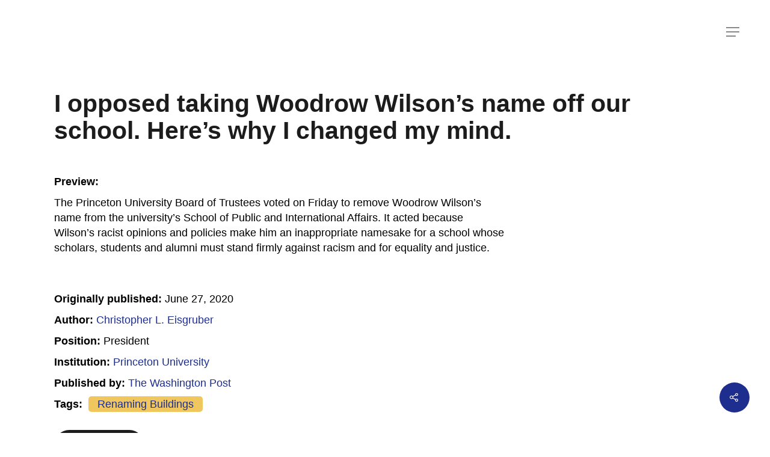

--- FILE ---
content_type: text/html; charset=UTF-8
request_url: https://www.mackeystrategies-mediadatabase.com/op-ed/i-opposed-taking-woodrow-wilsons-name-off-our-school-heres-why-i-changed-my-mind/
body_size: 15692
content:
<!DOCTYPE html>

<html lang="en-US" class="no-js">
<head>
	
	<!-- Global site tag (gtag.js) - Google Analytics -->
<script async src="https://www.googletagmanager.com/gtag/js?id=UA-153996300-1"></script>
<script>
  window.dataLayer = window.dataLayer || [];
  function gtag(){dataLayer.push(arguments);}
  gtag('js', new Date());

  gtag('config', 'UA-153996300-1');
</script>

	
	<meta charset="UTF-8">
	
	<meta name="viewport" content="width=device-width, initial-scale=1, maximum-scale=1, user-scalable=0" /><meta name='robots' content='index, follow, max-image-preview:large, max-snippet:-1, max-video-preview:-1' />

	<!-- This site is optimized with the Yoast SEO plugin v26.5 - https://yoast.com/wordpress/plugins/seo/ -->
	<title>I opposed taking Woodrow Wilson’s name off our school. Here’s why I changed my mind. - Mackey Strategies</title>
	<link rel="canonical" href="https://www.mackeystrategies-mediadatabase.com/op-ed/i-opposed-taking-woodrow-wilsons-name-off-our-school-heres-why-i-changed-my-mind/" />
	<meta property="og:locale" content="en_US" />
	<meta property="og:type" content="article" />
	<meta property="og:title" content="I opposed taking Woodrow Wilson’s name off our school. Here’s why I changed my mind. - Mackey Strategies" />
	<meta property="og:url" content="https://www.mackeystrategies-mediadatabase.com/op-ed/i-opposed-taking-woodrow-wilsons-name-off-our-school-heres-why-i-changed-my-mind/" />
	<meta property="og:site_name" content="Mackey Strategies" />
	<meta property="article:publisher" content="https://www.facebook.com/MackeyStrategies" />
	<meta property="article:modified_time" content="2020-06-30T16:08:41+00:00" />
	<meta property="og:image" content="https://www.mackeystrategies-mediadatabase.com/wp-content/uploads/2019/11/Brown-2.png" />
	<meta property="og:image:width" content="1096" />
	<meta property="og:image:height" content="821" />
	<meta property="og:image:type" content="image/png" />
	<meta name="twitter:card" content="summary_large_image" />
	<meta name="twitter:site" content="@PM_Strategies" />
	<script type="application/ld+json" class="yoast-schema-graph">{"@context":"https://schema.org","@graph":[{"@type":"WebPage","@id":"https://www.mackeystrategies-mediadatabase.com/op-ed/i-opposed-taking-woodrow-wilsons-name-off-our-school-heres-why-i-changed-my-mind/","url":"https://www.mackeystrategies-mediadatabase.com/op-ed/i-opposed-taking-woodrow-wilsons-name-off-our-school-heres-why-i-changed-my-mind/","name":"I opposed taking Woodrow Wilson’s name off our school. Here’s why I changed my mind. - Mackey Strategies","isPartOf":{"@id":"https://www.mackeystrategies-mediadatabase.com/#website"},"datePublished":"2020-06-27T16:06:08+00:00","dateModified":"2020-06-30T16:08:41+00:00","breadcrumb":{"@id":"https://www.mackeystrategies-mediadatabase.com/op-ed/i-opposed-taking-woodrow-wilsons-name-off-our-school-heres-why-i-changed-my-mind/#breadcrumb"},"inLanguage":"en-US","potentialAction":[{"@type":"ReadAction","target":["https://www.mackeystrategies-mediadatabase.com/op-ed/i-opposed-taking-woodrow-wilsons-name-off-our-school-heres-why-i-changed-my-mind/"]}]},{"@type":"BreadcrumbList","@id":"https://www.mackeystrategies-mediadatabase.com/op-ed/i-opposed-taking-woodrow-wilsons-name-off-our-school-heres-why-i-changed-my-mind/#breadcrumb","itemListElement":[{"@type":"ListItem","position":1,"name":"Home","item":"https://www.mackeystrategies-mediadatabase.com/"},{"@type":"ListItem","position":2,"name":"Op-Eds","item":"https://www.mackeystrategies-mediadatabase.com/op-ed/"},{"@type":"ListItem","position":3,"name":"I opposed taking Woodrow Wilson’s name off our school. Here’s why I changed my mind."}]},{"@type":"WebSite","@id":"https://www.mackeystrategies-mediadatabase.com/#website","url":"https://www.mackeystrategies-mediadatabase.com/","name":"Mackey Strategies","description":"Op-Ed Database","publisher":{"@id":"https://www.mackeystrategies-mediadatabase.com/#organization"},"potentialAction":[{"@type":"SearchAction","target":{"@type":"EntryPoint","urlTemplate":"https://www.mackeystrategies-mediadatabase.com/?s={search_term_string}"},"query-input":{"@type":"PropertyValueSpecification","valueRequired":true,"valueName":"search_term_string"}}],"inLanguage":"en-US"},{"@type":"Organization","@id":"https://www.mackeystrategies-mediadatabase.com/#organization","name":"Mackey Strategies","url":"https://www.mackeystrategies-mediadatabase.com/","logo":{"@type":"ImageObject","inLanguage":"en-US","@id":"https://www.mackeystrategies-mediadatabase.com/#/schema/logo/image/","url":"https://www.mackeystrategies-mediadatabase.com/wp-content/uploads/2022/04/MS-Database-logo.png","contentUrl":"https://www.mackeystrategies-mediadatabase.com/wp-content/uploads/2022/04/MS-Database-logo.png","width":576,"height":576,"caption":"Mackey Strategies"},"image":{"@id":"https://www.mackeystrategies-mediadatabase.com/#/schema/logo/image/"},"sameAs":["https://www.facebook.com/MackeyStrategies","https://x.com/PM_Strategies","https://www.instagram.com/mackeystrategies/","https://www.linkedin.com/company/mackeystrategies/"]}]}</script>
	<!-- / Yoast SEO plugin. -->


<link rel="alternate" type="application/rss+xml" title="Mackey Strategies &raquo; Feed" href="https://www.mackeystrategies-mediadatabase.com/feed/" />
<link rel="alternate" type="application/rss+xml" title="Mackey Strategies &raquo; Comments Feed" href="https://www.mackeystrategies-mediadatabase.com/comments/feed/" />
<link rel="alternate" title="oEmbed (JSON)" type="application/json+oembed" href="https://www.mackeystrategies-mediadatabase.com/wp-json/oembed/1.0/embed?url=https%3A%2F%2Fwww.mackeystrategies-mediadatabase.com%2Fop-ed%2Fi-opposed-taking-woodrow-wilsons-name-off-our-school-heres-why-i-changed-my-mind%2F" />
<link rel="alternate" title="oEmbed (XML)" type="text/xml+oembed" href="https://www.mackeystrategies-mediadatabase.com/wp-json/oembed/1.0/embed?url=https%3A%2F%2Fwww.mackeystrategies-mediadatabase.com%2Fop-ed%2Fi-opposed-taking-woodrow-wilsons-name-off-our-school-heres-why-i-changed-my-mind%2F&#038;format=xml" />
<style id='wp-img-auto-sizes-contain-inline-css' type='text/css'>
img:is([sizes=auto i],[sizes^="auto," i]){contain-intrinsic-size:3000px 1500px}
/*# sourceURL=wp-img-auto-sizes-contain-inline-css */
</style>
<style id='wp-emoji-styles-inline-css' type='text/css'>

	img.wp-smiley, img.emoji {
		display: inline !important;
		border: none !important;
		box-shadow: none !important;
		height: 1em !important;
		width: 1em !important;
		margin: 0 0.07em !important;
		vertical-align: -0.1em !important;
		background: none !important;
		padding: 0 !important;
	}
/*# sourceURL=wp-emoji-styles-inline-css */
</style>
<link rel='stylesheet' id='wp-block-library-css' href='https://www.mackeystrategies-mediadatabase.com/wp-includes/css/dist/block-library/style.min.css?ver=6.9' type='text/css' media='all' />
<style id='global-styles-inline-css' type='text/css'>
:root{--wp--preset--aspect-ratio--square: 1;--wp--preset--aspect-ratio--4-3: 4/3;--wp--preset--aspect-ratio--3-4: 3/4;--wp--preset--aspect-ratio--3-2: 3/2;--wp--preset--aspect-ratio--2-3: 2/3;--wp--preset--aspect-ratio--16-9: 16/9;--wp--preset--aspect-ratio--9-16: 9/16;--wp--preset--color--black: #000000;--wp--preset--color--cyan-bluish-gray: #abb8c3;--wp--preset--color--white: #ffffff;--wp--preset--color--pale-pink: #f78da7;--wp--preset--color--vivid-red: #cf2e2e;--wp--preset--color--luminous-vivid-orange: #ff6900;--wp--preset--color--luminous-vivid-amber: #fcb900;--wp--preset--color--light-green-cyan: #7bdcb5;--wp--preset--color--vivid-green-cyan: #00d084;--wp--preset--color--pale-cyan-blue: #8ed1fc;--wp--preset--color--vivid-cyan-blue: #0693e3;--wp--preset--color--vivid-purple: #9b51e0;--wp--preset--gradient--vivid-cyan-blue-to-vivid-purple: linear-gradient(135deg,rgb(6,147,227) 0%,rgb(155,81,224) 100%);--wp--preset--gradient--light-green-cyan-to-vivid-green-cyan: linear-gradient(135deg,rgb(122,220,180) 0%,rgb(0,208,130) 100%);--wp--preset--gradient--luminous-vivid-amber-to-luminous-vivid-orange: linear-gradient(135deg,rgb(252,185,0) 0%,rgb(255,105,0) 100%);--wp--preset--gradient--luminous-vivid-orange-to-vivid-red: linear-gradient(135deg,rgb(255,105,0) 0%,rgb(207,46,46) 100%);--wp--preset--gradient--very-light-gray-to-cyan-bluish-gray: linear-gradient(135deg,rgb(238,238,238) 0%,rgb(169,184,195) 100%);--wp--preset--gradient--cool-to-warm-spectrum: linear-gradient(135deg,rgb(74,234,220) 0%,rgb(151,120,209) 20%,rgb(207,42,186) 40%,rgb(238,44,130) 60%,rgb(251,105,98) 80%,rgb(254,248,76) 100%);--wp--preset--gradient--blush-light-purple: linear-gradient(135deg,rgb(255,206,236) 0%,rgb(152,150,240) 100%);--wp--preset--gradient--blush-bordeaux: linear-gradient(135deg,rgb(254,205,165) 0%,rgb(254,45,45) 50%,rgb(107,0,62) 100%);--wp--preset--gradient--luminous-dusk: linear-gradient(135deg,rgb(255,203,112) 0%,rgb(199,81,192) 50%,rgb(65,88,208) 100%);--wp--preset--gradient--pale-ocean: linear-gradient(135deg,rgb(255,245,203) 0%,rgb(182,227,212) 50%,rgb(51,167,181) 100%);--wp--preset--gradient--electric-grass: linear-gradient(135deg,rgb(202,248,128) 0%,rgb(113,206,126) 100%);--wp--preset--gradient--midnight: linear-gradient(135deg,rgb(2,3,129) 0%,rgb(40,116,252) 100%);--wp--preset--font-size--small: 13px;--wp--preset--font-size--medium: 20px;--wp--preset--font-size--large: 36px;--wp--preset--font-size--x-large: 42px;--wp--preset--spacing--20: 0.44rem;--wp--preset--spacing--30: 0.67rem;--wp--preset--spacing--40: 1rem;--wp--preset--spacing--50: 1.5rem;--wp--preset--spacing--60: 2.25rem;--wp--preset--spacing--70: 3.38rem;--wp--preset--spacing--80: 5.06rem;--wp--preset--shadow--natural: 6px 6px 9px rgba(0, 0, 0, 0.2);--wp--preset--shadow--deep: 12px 12px 50px rgba(0, 0, 0, 0.4);--wp--preset--shadow--sharp: 6px 6px 0px rgba(0, 0, 0, 0.2);--wp--preset--shadow--outlined: 6px 6px 0px -3px rgb(255, 255, 255), 6px 6px rgb(0, 0, 0);--wp--preset--shadow--crisp: 6px 6px 0px rgb(0, 0, 0);}:where(.is-layout-flex){gap: 0.5em;}:where(.is-layout-grid){gap: 0.5em;}body .is-layout-flex{display: flex;}.is-layout-flex{flex-wrap: wrap;align-items: center;}.is-layout-flex > :is(*, div){margin: 0;}body .is-layout-grid{display: grid;}.is-layout-grid > :is(*, div){margin: 0;}:where(.wp-block-columns.is-layout-flex){gap: 2em;}:where(.wp-block-columns.is-layout-grid){gap: 2em;}:where(.wp-block-post-template.is-layout-flex){gap: 1.25em;}:where(.wp-block-post-template.is-layout-grid){gap: 1.25em;}.has-black-color{color: var(--wp--preset--color--black) !important;}.has-cyan-bluish-gray-color{color: var(--wp--preset--color--cyan-bluish-gray) !important;}.has-white-color{color: var(--wp--preset--color--white) !important;}.has-pale-pink-color{color: var(--wp--preset--color--pale-pink) !important;}.has-vivid-red-color{color: var(--wp--preset--color--vivid-red) !important;}.has-luminous-vivid-orange-color{color: var(--wp--preset--color--luminous-vivid-orange) !important;}.has-luminous-vivid-amber-color{color: var(--wp--preset--color--luminous-vivid-amber) !important;}.has-light-green-cyan-color{color: var(--wp--preset--color--light-green-cyan) !important;}.has-vivid-green-cyan-color{color: var(--wp--preset--color--vivid-green-cyan) !important;}.has-pale-cyan-blue-color{color: var(--wp--preset--color--pale-cyan-blue) !important;}.has-vivid-cyan-blue-color{color: var(--wp--preset--color--vivid-cyan-blue) !important;}.has-vivid-purple-color{color: var(--wp--preset--color--vivid-purple) !important;}.has-black-background-color{background-color: var(--wp--preset--color--black) !important;}.has-cyan-bluish-gray-background-color{background-color: var(--wp--preset--color--cyan-bluish-gray) !important;}.has-white-background-color{background-color: var(--wp--preset--color--white) !important;}.has-pale-pink-background-color{background-color: var(--wp--preset--color--pale-pink) !important;}.has-vivid-red-background-color{background-color: var(--wp--preset--color--vivid-red) !important;}.has-luminous-vivid-orange-background-color{background-color: var(--wp--preset--color--luminous-vivid-orange) !important;}.has-luminous-vivid-amber-background-color{background-color: var(--wp--preset--color--luminous-vivid-amber) !important;}.has-light-green-cyan-background-color{background-color: var(--wp--preset--color--light-green-cyan) !important;}.has-vivid-green-cyan-background-color{background-color: var(--wp--preset--color--vivid-green-cyan) !important;}.has-pale-cyan-blue-background-color{background-color: var(--wp--preset--color--pale-cyan-blue) !important;}.has-vivid-cyan-blue-background-color{background-color: var(--wp--preset--color--vivid-cyan-blue) !important;}.has-vivid-purple-background-color{background-color: var(--wp--preset--color--vivid-purple) !important;}.has-black-border-color{border-color: var(--wp--preset--color--black) !important;}.has-cyan-bluish-gray-border-color{border-color: var(--wp--preset--color--cyan-bluish-gray) !important;}.has-white-border-color{border-color: var(--wp--preset--color--white) !important;}.has-pale-pink-border-color{border-color: var(--wp--preset--color--pale-pink) !important;}.has-vivid-red-border-color{border-color: var(--wp--preset--color--vivid-red) !important;}.has-luminous-vivid-orange-border-color{border-color: var(--wp--preset--color--luminous-vivid-orange) !important;}.has-luminous-vivid-amber-border-color{border-color: var(--wp--preset--color--luminous-vivid-amber) !important;}.has-light-green-cyan-border-color{border-color: var(--wp--preset--color--light-green-cyan) !important;}.has-vivid-green-cyan-border-color{border-color: var(--wp--preset--color--vivid-green-cyan) !important;}.has-pale-cyan-blue-border-color{border-color: var(--wp--preset--color--pale-cyan-blue) !important;}.has-vivid-cyan-blue-border-color{border-color: var(--wp--preset--color--vivid-cyan-blue) !important;}.has-vivid-purple-border-color{border-color: var(--wp--preset--color--vivid-purple) !important;}.has-vivid-cyan-blue-to-vivid-purple-gradient-background{background: var(--wp--preset--gradient--vivid-cyan-blue-to-vivid-purple) !important;}.has-light-green-cyan-to-vivid-green-cyan-gradient-background{background: var(--wp--preset--gradient--light-green-cyan-to-vivid-green-cyan) !important;}.has-luminous-vivid-amber-to-luminous-vivid-orange-gradient-background{background: var(--wp--preset--gradient--luminous-vivid-amber-to-luminous-vivid-orange) !important;}.has-luminous-vivid-orange-to-vivid-red-gradient-background{background: var(--wp--preset--gradient--luminous-vivid-orange-to-vivid-red) !important;}.has-very-light-gray-to-cyan-bluish-gray-gradient-background{background: var(--wp--preset--gradient--very-light-gray-to-cyan-bluish-gray) !important;}.has-cool-to-warm-spectrum-gradient-background{background: var(--wp--preset--gradient--cool-to-warm-spectrum) !important;}.has-blush-light-purple-gradient-background{background: var(--wp--preset--gradient--blush-light-purple) !important;}.has-blush-bordeaux-gradient-background{background: var(--wp--preset--gradient--blush-bordeaux) !important;}.has-luminous-dusk-gradient-background{background: var(--wp--preset--gradient--luminous-dusk) !important;}.has-pale-ocean-gradient-background{background: var(--wp--preset--gradient--pale-ocean) !important;}.has-electric-grass-gradient-background{background: var(--wp--preset--gradient--electric-grass) !important;}.has-midnight-gradient-background{background: var(--wp--preset--gradient--midnight) !important;}.has-small-font-size{font-size: var(--wp--preset--font-size--small) !important;}.has-medium-font-size{font-size: var(--wp--preset--font-size--medium) !important;}.has-large-font-size{font-size: var(--wp--preset--font-size--large) !important;}.has-x-large-font-size{font-size: var(--wp--preset--font-size--x-large) !important;}
/*# sourceURL=global-styles-inline-css */
</style>

<style id='classic-theme-styles-inline-css' type='text/css'>
/*! This file is auto-generated */
.wp-block-button__link{color:#fff;background-color:#32373c;border-radius:9999px;box-shadow:none;text-decoration:none;padding:calc(.667em + 2px) calc(1.333em + 2px);font-size:1.125em}.wp-block-file__button{background:#32373c;color:#fff;text-decoration:none}
/*# sourceURL=/wp-includes/css/classic-themes.min.css */
</style>
<link rel='stylesheet' id='mediaelement-css' href='https://www.mackeystrategies-mediadatabase.com/wp-includes/js/mediaelement/mediaelementplayer-legacy.min.css?ver=4.2.17' type='text/css' media='all' />
<link rel='stylesheet' id='wp-mediaelement-css' href='https://www.mackeystrategies-mediadatabase.com/wp-includes/js/mediaelement/wp-mediaelement.min.css?ver=6.9' type='text/css' media='all' />
<link rel='stylesheet' id='view_editor_gutenberg_frontend_assets-css' href='https://www.mackeystrategies-mediadatabase.com/wp-content/plugins/wp-views/public/css/views-frontend.css?ver=3.6.21' type='text/css' media='all' />
<style id='view_editor_gutenberg_frontend_assets-inline-css' type='text/css'>
.wpv-sort-list-dropdown.wpv-sort-list-dropdown-style-default > span.wpv-sort-list,.wpv-sort-list-dropdown.wpv-sort-list-dropdown-style-default .wpv-sort-list-item {border-color: #cdcdcd;}.wpv-sort-list-dropdown.wpv-sort-list-dropdown-style-default .wpv-sort-list-item a {color: #444;background-color: #fff;}.wpv-sort-list-dropdown.wpv-sort-list-dropdown-style-default a:hover,.wpv-sort-list-dropdown.wpv-sort-list-dropdown-style-default a:focus {color: #000;background-color: #eee;}.wpv-sort-list-dropdown.wpv-sort-list-dropdown-style-default .wpv-sort-list-item.wpv-sort-list-current a {color: #000;background-color: #eee;}
.wpv-sort-list-dropdown.wpv-sort-list-dropdown-style-default > span.wpv-sort-list,.wpv-sort-list-dropdown.wpv-sort-list-dropdown-style-default .wpv-sort-list-item {border-color: #cdcdcd;}.wpv-sort-list-dropdown.wpv-sort-list-dropdown-style-default .wpv-sort-list-item a {color: #444;background-color: #fff;}.wpv-sort-list-dropdown.wpv-sort-list-dropdown-style-default a:hover,.wpv-sort-list-dropdown.wpv-sort-list-dropdown-style-default a:focus {color: #000;background-color: #eee;}.wpv-sort-list-dropdown.wpv-sort-list-dropdown-style-default .wpv-sort-list-item.wpv-sort-list-current a {color: #000;background-color: #eee;}.wpv-sort-list-dropdown.wpv-sort-list-dropdown-style-grey > span.wpv-sort-list,.wpv-sort-list-dropdown.wpv-sort-list-dropdown-style-grey .wpv-sort-list-item {border-color: #cdcdcd;}.wpv-sort-list-dropdown.wpv-sort-list-dropdown-style-grey .wpv-sort-list-item a {color: #444;background-color: #eeeeee;}.wpv-sort-list-dropdown.wpv-sort-list-dropdown-style-grey a:hover,.wpv-sort-list-dropdown.wpv-sort-list-dropdown-style-grey a:focus {color: #000;background-color: #e5e5e5;}.wpv-sort-list-dropdown.wpv-sort-list-dropdown-style-grey .wpv-sort-list-item.wpv-sort-list-current a {color: #000;background-color: #e5e5e5;}
.wpv-sort-list-dropdown.wpv-sort-list-dropdown-style-default > span.wpv-sort-list,.wpv-sort-list-dropdown.wpv-sort-list-dropdown-style-default .wpv-sort-list-item {border-color: #cdcdcd;}.wpv-sort-list-dropdown.wpv-sort-list-dropdown-style-default .wpv-sort-list-item a {color: #444;background-color: #fff;}.wpv-sort-list-dropdown.wpv-sort-list-dropdown-style-default a:hover,.wpv-sort-list-dropdown.wpv-sort-list-dropdown-style-default a:focus {color: #000;background-color: #eee;}.wpv-sort-list-dropdown.wpv-sort-list-dropdown-style-default .wpv-sort-list-item.wpv-sort-list-current a {color: #000;background-color: #eee;}.wpv-sort-list-dropdown.wpv-sort-list-dropdown-style-grey > span.wpv-sort-list,.wpv-sort-list-dropdown.wpv-sort-list-dropdown-style-grey .wpv-sort-list-item {border-color: #cdcdcd;}.wpv-sort-list-dropdown.wpv-sort-list-dropdown-style-grey .wpv-sort-list-item a {color: #444;background-color: #eeeeee;}.wpv-sort-list-dropdown.wpv-sort-list-dropdown-style-grey a:hover,.wpv-sort-list-dropdown.wpv-sort-list-dropdown-style-grey a:focus {color: #000;background-color: #e5e5e5;}.wpv-sort-list-dropdown.wpv-sort-list-dropdown-style-grey .wpv-sort-list-item.wpv-sort-list-current a {color: #000;background-color: #e5e5e5;}.wpv-sort-list-dropdown.wpv-sort-list-dropdown-style-blue > span.wpv-sort-list,.wpv-sort-list-dropdown.wpv-sort-list-dropdown-style-blue .wpv-sort-list-item {border-color: #0099cc;}.wpv-sort-list-dropdown.wpv-sort-list-dropdown-style-blue .wpv-sort-list-item a {color: #444;background-color: #cbddeb;}.wpv-sort-list-dropdown.wpv-sort-list-dropdown-style-blue a:hover,.wpv-sort-list-dropdown.wpv-sort-list-dropdown-style-blue a:focus {color: #000;background-color: #95bedd;}.wpv-sort-list-dropdown.wpv-sort-list-dropdown-style-blue .wpv-sort-list-item.wpv-sort-list-current a {color: #000;background-color: #95bedd;}
/*# sourceURL=view_editor_gutenberg_frontend_assets-inline-css */
</style>
<link rel='stylesheet' id='related-posts-by-taxonomy-css' href='https://www.mackeystrategies-mediadatabase.com/wp-content/plugins/related-posts-by-taxonomy/includes/assets/css/styles.css?ver=6.9' type='text/css' media='all' />
<link rel='stylesheet' id='salient-social-css' href='https://www.mackeystrategies-mediadatabase.com/wp-content/plugins/salient-social/css/style.css?ver=1.1' type='text/css' media='all' />
<style id='salient-social-inline-css' type='text/css'>

  .sharing-default-minimal .nectar-love.loved,
  body .nectar-social[data-color-override="override"].fixed > a:before, 
  body .nectar-social[data-color-override="override"].fixed .nectar-social-inner a,
  .sharing-default-minimal .nectar-social[data-color-override="override"] .nectar-social-inner a:hover {
    background-color: #1d2e8e;
  }
  .nectar-social.hover .nectar-love.loved,
  .nectar-social.hover > .nectar-love-button a:hover,
  .nectar-social[data-color-override="override"].hover > div a:hover,
  #single-below-header .nectar-social[data-color-override="override"].hover > div a:hover,
  .nectar-social[data-color-override="override"].hover .share-btn:hover,
  .sharing-default-minimal .nectar-social[data-color-override="override"] .nectar-social-inner a {
    border-color: #1d2e8e;
  }
  #single-below-header .nectar-social.hover .nectar-love.loved i,
  #single-below-header .nectar-social.hover[data-color-override="override"] a:hover,
  #single-below-header .nectar-social.hover[data-color-override="override"] a:hover i,
  #single-below-header .nectar-social.hover .nectar-love-button a:hover i,
  .nectar-love:hover i,
  .hover .nectar-love:hover .total_loves,
  .nectar-love.loved i,
  .nectar-social.hover .nectar-love.loved .total_loves,
  .nectar-social.hover .share-btn:hover, 
  .nectar-social[data-color-override="override"].hover .nectar-social-inner a:hover,
  .nectar-social[data-color-override="override"].hover > div:hover span,
  .sharing-default-minimal .nectar-social[data-color-override="override"] .nectar-social-inner a:not(:hover) i,
  .sharing-default-minimal .nectar-social[data-color-override="override"] .nectar-social-inner a:not(:hover) {
    color: #1d2e8e;
  }
/*# sourceURL=salient-social-inline-css */
</style>
<link rel='stylesheet' id='font-awesome-css' href='https://www.mackeystrategies-mediadatabase.com/wp-content/plugins/wp-views/vendor/toolset/toolset-common/res/lib/font-awesome/css/font-awesome.min.css?ver=4.7.0' type='text/css' media='screen' />
<link rel='stylesheet' id='salient-grid-system-css' href='https://www.mackeystrategies-mediadatabase.com/wp-content/themes/salient/css/grid-system.css?ver=11.0.1' type='text/css' media='all' />
<link rel='stylesheet' id='main-styles-css' href='https://www.mackeystrategies-mediadatabase.com/wp-content/themes/salient/css/style.css?ver=11.0.1' type='text/css' media='all' />
<style id='main-styles-inline-css' type='text/css'>

		@font-face{
		     font-family:'Open Sans';
		     src:url('https://www.mackeystrategies-mediadatabase.com/wp-content/themes/salient/css/fonts/OpenSans-Light.woff') format('woff');
		     font-weight:300;
		     font-style:normal
		}
		 @font-face{
		     font-family:'Open Sans';
		     src:url('https://www.mackeystrategies-mediadatabase.com/wp-content/themes/salient/css/fonts/OpenSans-Regular.woff') format('woff');
		     font-weight:400;
		     font-style:normal
		}
		 @font-face{
		     font-family:'Open Sans';
		     src:url('https://www.mackeystrategies-mediadatabase.com/wp-content/themes/salient/css/fonts/OpenSans-SemiBold.woff') format('woff');
		     font-weight:600;
		     font-style:normal
		}
		 @font-face{
		     font-family:'Open Sans';
		     src:url('https://www.mackeystrategies-mediadatabase.com/wp-content/themes/salient/css/fonts/OpenSans-Bold.woff') format('woff');
		     font-weight:700;
		     font-style:normal
		}
/*# sourceURL=main-styles-inline-css */
</style>
<link rel='stylesheet' id='nectar-single-styles-css' href='https://www.mackeystrategies-mediadatabase.com/wp-content/themes/salient/css/single.css?ver=11.0.1' type='text/css' media='all' />
<link rel='stylesheet' id='fancyBox-css' href='https://www.mackeystrategies-mediadatabase.com/wp-content/themes/salient/css/plugins/jquery.fancybox.css?ver=3.3.1' type='text/css' media='all' />
<link rel='stylesheet' id='responsive-css' href='https://www.mackeystrategies-mediadatabase.com/wp-content/themes/salient/css/responsive.css?ver=11.0.1' type='text/css' media='all' />
<link rel='stylesheet' id='skin-material-css' href='https://www.mackeystrategies-mediadatabase.com/wp-content/themes/salient/css/skin-material.css?ver=11.0.1' type='text/css' media='all' />
<link rel='stylesheet' id='dashicons-css' href='https://www.mackeystrategies-mediadatabase.com/wp-includes/css/dashicons.min.css?ver=6.9' type='text/css' media='all' />
<link rel='stylesheet' id='toolset-select2-css-css' href='https://www.mackeystrategies-mediadatabase.com/wp-content/plugins/wp-views/vendor/toolset/toolset-common/res/lib/select2/select2.css?ver=6.9' type='text/css' media='screen' />
<link rel='stylesheet' id='dynamic-css-css' href='https://www.mackeystrategies-mediadatabase.com/wp-content/themes/salient/css/salient-dynamic-styles.css?ver=2135' type='text/css' media='all' />
<style id='dynamic-css-inline-css' type='text/css'>
#header-space{background-color:#ffffff}@media only screen and (min-width:1000px){body #ajax-content-wrap.no-scroll{min-height:calc(100vh - 106px);height:calc(100vh - 106px)!important;}}@media only screen and (min-width:1000px){#page-header-wrap.fullscreen-header,#page-header-wrap.fullscreen-header #page-header-bg,html:not(.nectar-box-roll-loaded) .nectar-box-roll > #page-header-bg.fullscreen-header,.nectar_fullscreen_zoom_recent_projects,#nectar_fullscreen_rows:not(.afterLoaded) > div{height:calc(100vh - 105px);}.wpb_row.vc_row-o-full-height.top-level,.wpb_row.vc_row-o-full-height.top-level > .col.span_12{min-height:calc(100vh - 105px);}html:not(.nectar-box-roll-loaded) .nectar-box-roll > #page-header-bg.fullscreen-header{top:106px;}.nectar-slider-wrap[data-fullscreen="true"]:not(.loaded),.nectar-slider-wrap[data-fullscreen="true"]:not(.loaded) .swiper-container{height:calc(100vh - 104px)!important;}.admin-bar .nectar-slider-wrap[data-fullscreen="true"]:not(.loaded),.admin-bar .nectar-slider-wrap[data-fullscreen="true"]:not(.loaded) .swiper-container{height:calc(100vh - 104px - 32px)!important;}}
/*# sourceURL=dynamic-css-inline-css */
</style>
<script type="text/javascript" src="https://www.mackeystrategies-mediadatabase.com/wp-content/plugins/cred-frontend-editor/vendor/toolset/common-es/public/toolset-common-es-frontend.js?ver=175000" id="toolset-common-es-frontend-js"></script>
<script type="text/javascript" src="https://www.mackeystrategies-mediadatabase.com/wp-includes/js/jquery/jquery.min.js?ver=3.7.1" id="jquery-core-js"></script>
<script type="text/javascript" src="https://www.mackeystrategies-mediadatabase.com/wp-includes/js/jquery/jquery-migrate.min.js?ver=3.4.1" id="jquery-migrate-js"></script>
<link rel="https://api.w.org/" href="https://www.mackeystrategies-mediadatabase.com/wp-json/" /><link rel="alternate" title="JSON" type="application/json" href="https://www.mackeystrategies-mediadatabase.com/wp-json/wp/v2/op-ed/1127" /><link rel="EditURI" type="application/rsd+xml" title="RSD" href="https://www.mackeystrategies-mediadatabase.com/xmlrpc.php?rsd" />
<meta name="generator" content="WordPress 6.9" />
<link rel='shortlink' href='https://www.mackeystrategies-mediadatabase.com/?p=1127' />
<!-- start Simple Custom CSS and JS -->
<style type="text/css">
h1, h2, h3, h4, h5, h6, p, body {
      font-family: arial, sans-serif !important;
  color: #000;
}

div#sidebar input.search-field {
    border: 1px solid #000 !important;
    color: #000;
}

.blog_next_prev_buttons[data-style="fullwidth_next_prev"] ul .previous-post {
    background-image: url(https://www.mackeystrategies-mediadatabase.com/wp-content/uploads/2025/02/Untitled-design.gif);
}

.blog_next_prev_buttons[data-style="fullwidth_next_prev"] ul .next-post {
    background-image: url(https://www.mackeystrategies-mediadatabase.com/wp-content/uploads/2025/02/Untitled-design.gif);
}
h1.page-title {
    text-transform: capitalize;
    margin-bottom: 50px;
}

div#wpv-view-layout-492 a {
    -webkit-column-break-inside: avoid;
  padding-left: 20px;
}

h1.page-title {
    text-transform: capitalize;
}

.single-entry .tags {
    display: block;
    padding-left: 0px;
    padding-top: 5px;
}

.single-entry h3 {
    margin-top: 0px !important;
}

td:hover a {
    color: #fff;
}

.relatedposts {
  margin-top: 50px;}

.space50 {
    height: 50px;
}

table.wpv-loop.js-wpv-loop.topics td {
    padding: 20px 10px;
  width: 20%;
}

td:hover {
    background: #1D2e82;
}

.content-inner h1 {
    margin-bottom: 50px;
}

.tags {
    text-transform: capitalize;
}

.content-inner h3 {
    margin-top: 50px;
}

body .holdResults._siq_main_searchbox ul li a h3 {
      font-family: arial, sans-serif !important;
}

.sitemenu {
    padding-bottom: 1.5em;
}

#search-outer #search #close {
    position: absolute;
    top: -8px;
    right: 40px;
}

#search-outer #search #close a:before, .slide_out_area_close:before {
  background-color: transparent;}

.single-entry .tags {
    font-size: 14px;
    margin-top: 10px;
}

input.siq-expandwdgt-input.siq-searchwidget-input {
    font-size: 20px;
}

.footer-social {
    margin-bottom: 68px;
    margin-top: 20px;
}

body .holdResults._siq_main_searchbox ul li a h3 {
    font-family: 'arial' !important;
    font-size: 16px !important;
    line-height: 2 !important;
}

body .holdResults._siq_main_searchbox ul li.sectionHead h3 {
    font-family: 'arial' !important;
    color: #000 !important;
    font-weight: bold !important;
    text-transform: none !important;
    font-size: 20px !important;
}

.footer-social i.icon-default-style {
    color: #000;
    font-size: 24px !important;
    margin: 0px 6px;
    border: 2px solid #000;
    border-radius: 50%;
    height: 45px;
    width: 45px !important;
    padding-top: 3px;
}

.outlet {
    display: inline-block;
    text-decoration: underline;
}

body #search-outer #search input[type="text"] {
    height: 40px!important;
}
div#sidebar::-webkit-input-placeholder { /* Edge */
  color: #000;
}

::-webkit-input-placeholder { /* Edge */
  color: #fff;
}

a.topics-home {
    color: #000;
    font-size: 24px;
    text-transform: capitalize;
}

#header-outer[data-lhe="animated_underline"] #top nav > ul > li > a:after, body.material #header-outer #search-outer #search input[type="text"], body[data-header-format="left-header"].material #search-outer #search input[type="text"] {
    border-color: #000;
    border-radius: 0px;
    border-bottom: 2px solid #000;
}



body #search-outer #search input[type="text"], body.material #search-outer #search form input[type="text"] {
    font-size: 20px;
    font-weight: normal;
    letter-spacing: 0px;
    color: #000;
}

.trending-topics p {
    margin-bottom: 0px;
    padding-bottom: 5px !important;
}
div#sidebar :-ms-input-placeholder { /* Internet Explorer 10-11 */
  color: #000;
}
:-ms-input-placeholder { /* Internet Explorer 10-11 */
  color: #fff;
}

div#sidebar .search-form button[type=submit] .icon-salient-search {
    color: #000 !important;
}

a.wpv-filter-next-link.js-wpv-pagination-next-link.page-link {
    text-align: center;
    display: inline-block;
    background: #000;
    color: #fff;
    padding: 7px 20px;
    margin: 40px auto;
    /* width: 100px; */
}

a.topic {
    display: block;
    text-transform: capitalize;
    color: #000;
}
div#sidebar ::placeholder {
  color: #000;
}
::placeholder {
  color: #fff;
}

.trending-topics a:hover {
    background-color: rgba(0,0,0,.9);
}

.content-inner p {
    max-width: 750px;
}

input.siq-expandwdgt-input.siq-searchwidget-input {
    background-image: url(https://www.mackeystrategies-mediadatabase.com/wp-content/uploads/2025/02/1.png);
    background-size: 45px;
    background-repeat: no-repeat;
    background-position: right;   
}

input.search-field {
    border: 2px solid #fff !important;
    font-size: 20px;
}

.blog_next_prev_buttons.wpb_row.vc_row-fluid.full-width-content.standard_section {
    margin-top: -25px;
}

.widget_search .search-form button[type=submit] .icon-salient-search {
    color: #fff !important;
}

.trending-topics a {
    background-color: rgba(0,0,0,.5);
    border-radius: 5px;
    padding: 3px 13px;
    color: #fff;
    margin: 10px;
    font-size: 15px;
    display: inline-block;
  text-transform: capitalize;
}

.rpbt_shortcode ul {
    margin-left: 0px;
}

.article-link {
    margin: 30px 0px 10px;
}
.tags {
    display: inline;
    padding-left: 10px;
}

p.tags-label {
    display: inline;
}

.header-search input.siq-expandwdgt-input.siq-searchwidget-input {
    border: 2px solid #fff !important;
    border-radius: 9px !important;
}

.single-entry .tags a {
    margin-bottom: 10px;
    display: inline-block;
}

div#wpv-view-layout-492 {
    column-count: 4;
    line-height: 3;
      column-gap: 50px;
}

div#wpv-view-layout-492 a {
      padding-left: 20px;
    border-bottom: 1px dotted #ccc;
}

.single-entry .tags a:hover {
    color: #000;
}

.siq_resultLeft.no-image.crop {
    display: none !important;
}

div#wpv-view-layout-492 a {
    border-bottom: 1px dotted #ccc;
}

.sitemenu a {
    color: #1d2e8e !important;
    opacity: 1 !important;
    font-size: 21px;
    padding: .75em 1em;
    display: inline-block;
}

div#wpv-view-layout-492 {
    column-count: 4;
    line-height: 2;
  column-gap: 50px;
}

.featured-list li {
    list-style: none;
}

#footer-outer, #nectar_fullscreen_rows > #footer-outer.wpb_row .full-page-inner-wrap {
    background-color: #fff;
}

.featured-list a {
    color: #000;
    line-height: 1.5;
}

p.footersm {
    color: rgba(41,41,41,.4);
    letter-spacing: 1px;
    font-size: 16px;
}

.featured-list ul {
    margin-left: 0px;
}

body #siq_search_results .siq_searchForm .siq_searchWrapper .siq_searchTop .siq_searchInner .siq_searchBox, a.siq-partner-result, #siq_search_results .siq-show-result div, #siq_search_results .siq-sort-results ul li.selected a {
    font-family: 'europa' !important;
}

.vc_col-sm-6.wpb_column.column_container.vc_column_container.col.no-extra-padding.instance-0 h3 a {
    text-transform: capitalize;
}

h1 {
    font-size: 35px;
    line-height: 1.2;
}
.row.heading-title.hentry {
    display: none;
}

a.old-button {
letter-spacing: 1px;
  background: #000;
    width: 200px !important;
    display: inline-block;
    color: #fff !important;
    text-transform: uppercase;
    padding: 21px;
}

.tags {
    color: #Fff;
}

.tags a {
    background: #F0C75E;
    padding: 3px 15px;
    border-radius: 5px;
}

#header-outer.small-nav #logo img, #header-outer.small-nav .logo-spacing img {
    height: 30px;
}

.content-inner p {
    padding-bottom: 10px;
}

.single-entry h3 a {
    color: #000;
  font-weight: normal;
}

.nectar-social.fixed.visible {
    display: none;
}

.bold, strong, b {
    font-family: inherit;
    font-weight: 600;
}

.home-col {
    border-right: 1px solid #ccc;
}

.content-inner strong {
    font-family: 'arial';
}

.single-entry h3 a:hover {
    color: #1d2e8e;
}

h1.entry-title {
    text-align: left;
    color: #000;
    font-size: 35px;
}

div#wpv-view-layout-618 {
    border-top: 1px solid #ccc;
}

.row.topic-for-home {
    padding: 0px;
    border-bottom: 1px solid #ccc;
    border-left: 1px solid #ccc;
}

.comments-section {
    display: none;
}

.single-entry {
    background: #fafafa;
    padding: 10px;
  font-size: 14px;
    margin-bottom: 10px;
}

.topic-for-home .home-col {
    padding: 20px;
    margin: 0px;
}

#top nav ul li a {
    color: #fff !important;
    font-family: europa, sans-serif;
    font-size: 21px;
    font-weight: 400;
    margin: .75em 1em !important;
    letter-spacing: 1px;
}

.topic-for-home {
    background: #fff;
}

.row.topic-for-home {
    padding: 0px;
}

.outlet a, .institution a {
    display: inline;
    color: #000;
}

@media only screen and (max-width: 999px) and (min-width: 690px) {
  div#wpv-view-layout-492 {
    column-count: 3;
}
  
  .topic-for-home .home-col {
    padding: 10px 20px;
    margin: 0px;
    border-bottom: 1px solid #ccc;
    padding-left: 20px !important;
}
  
  .row.topic-for-home {
    padding: 0px;
    border-bottom: 0px;
}
  }
  
@media only screen and (max-width: 690px) {
  div#wpv-view-layout-492 {
    column-count: 2;
    column-gap: 20px;
}
  
   .topic-for-home .home-col {
    padding: 10px 20px;
    margin: 0px;
    border-bottom: 1px solid #ccc;
    padding-left: 20px !important;
}
  
  .row.topic-for-home {
    padding: 0px;
    border-bottom: 0px;
}
  
  body .container, body .slider-nav, .post-area.standard-minimal.full-width-content .post .inner-wrap {
    max-width: 100%;
    padding: 0px 20px;
}

}</style>
<!-- end Simple Custom CSS and JS -->
<script type="text/javascript">
						(function () {
							window.siqConfig = {
								engineKey: "4411b1004d4f560c1892a870d7ea7ead", forceLoadSettings: true
							};
							window.siqConfig.baseUrl = "//pub.searchiq.co/";
							window.siqConfig.preview = true;
							var script = document.createElement("SCRIPT");
							script.src = window.siqConfig.baseUrl + "js/container/siq-container-2.js?cb=" + (Math.floor(Math.random()*999999)) + "&engineKey=" + siqConfig.engineKey;
							script.id = "siq-container";
							document.getElementsByTagName("HEAD")[0].appendChild(script);
						})();
					</script><script type="text/javascript"> var root = document.getElementsByTagName( "html" )[0]; root.setAttribute( "class", "js" ); </script><style type="text/css">.recentcomments a{display:inline !important;padding:0 !important;margin:0 !important;}</style> <script> window.addEventListener("load",function(){ var c={script:false,link:false}; function ls(s) { if(!['script','link'].includes(s)||c[s]){return;}c[s]=true; var d=document,f=d.getElementsByTagName(s)[0],j=d.createElement(s); if(s==='script'){j.async=true;j.src='https://www.mackeystrategies-mediadatabase.com/wp-content/plugins/wp-views/vendor/toolset/blocks/public/js/frontend.js?v=1.6.17';}else{ j.rel='stylesheet';j.href='https://www.mackeystrategies-mediadatabase.com/wp-content/plugins/wp-views/vendor/toolset/blocks/public/css/style.css?v=1.6.17';} f.parentNode.insertBefore(j, f); }; function ex(){ls('script');ls('link')} window.addEventListener("scroll", ex, {once: true}); if (('IntersectionObserver' in window) && ('IntersectionObserverEntry' in window) && ('intersectionRatio' in window.IntersectionObserverEntry.prototype)) { var i = 0, fb = document.querySelectorAll("[class^='tb-']"), o = new IntersectionObserver(es => { es.forEach(e => { o.unobserve(e.target); if (e.intersectionRatio > 0) { ex();o.disconnect();}else{ i++;if(fb.length>i){o.observe(fb[i])}} }) }); if (fb.length) { o.observe(fb[i]) } } }) </script>
	<noscript>
		<link rel="stylesheet" href="https://www.mackeystrategies-mediadatabase.com/wp-content/plugins/wp-views/vendor/toolset/blocks/public/css/style.css">
	</noscript><meta name="generator" content="Powered by WPBakery Page Builder - drag and drop page builder for WordPress."/>
<link rel="icon" href="https://www.mackeystrategies-mediadatabase.com/wp-content/uploads/2025/02/cropped-Mackey-Logo-Social-Charcoal-32x32.png" sizes="32x32" />
<link rel="icon" href="https://www.mackeystrategies-mediadatabase.com/wp-content/uploads/2025/02/cropped-Mackey-Logo-Social-Charcoal-192x192.png" sizes="192x192" />
<link rel="apple-touch-icon" href="https://www.mackeystrategies-mediadatabase.com/wp-content/uploads/2025/02/cropped-Mackey-Logo-Social-Charcoal-180x180.png" />
<meta name="msapplication-TileImage" content="https://www.mackeystrategies-mediadatabase.com/wp-content/uploads/2025/02/cropped-Mackey-Logo-Social-Charcoal-270x270.png" />
		<style type="text/css" id="wp-custom-css">
			.js-wpv-pagination-next-link {
	display: none !important;
}		</style>
		<noscript><style> .wpb_animate_when_almost_visible { opacity: 1; }</style></noscript>	
    <link rel="stylesheet" href="https://use.typekit.net/bcc3whc.css">



<link rel='stylesheet' id='js_composer_front-css' href='https://www.mackeystrategies-mediadatabase.com/wp-content/plugins/js_composer_salient/assets/css/js_composer.min.css?ver=6.0.5' type='text/css' media='all' />
</head>


<body class="wp-singular op-ed-template-default single single-op-ed postid-1127 wp-theme-salient material views-template-article-single wpb-js-composer js-comp-ver-6.0.5 vc_responsive" data-footer-reveal="false" data-footer-reveal-shadow="none" data-header-format="default" data-body-border="off" data-boxed-style="" data-header-breakpoint="1000" data-dropdown-style="minimal" data-cae="easeOutCubic" data-cad="750" data-megamenu-width="contained" data-aie="none" data-ls="fancybox" data-apte="standard" data-hhun="0" data-fancy-form-rcs="default" data-form-style="default" data-form-submit="regular" data-is="minimal" data-button-style="rounded" data-user-account-button="false" data-flex-cols="true" data-col-gap="default" data-header-inherit-rc="false" data-header-search="false" data-animated-anchors="true" data-ajax-transitions="false" data-full-width-header="true" data-slide-out-widget-area="true" data-slide-out-widget-area-style="slide-out-from-right" data-user-set-ocm="1" data-loading-animation="none" data-bg-header="false" data-responsive="1" data-ext-responsive="true" data-header-resize="1" data-header-color="custom" data-cart="false" data-remove-m-parallax="" data-remove-m-video-bgs="" data-force-header-trans-color="light" data-smooth-scrolling="0" data-permanent-transparent="false" >
	
	<script type="text/javascript"> if(navigator.userAgent.match(/(Android|iPod|iPhone|iPad|BlackBerry|IEMobile|Opera Mini)/)) { document.body.className += " using-mobile-browser "; } </script><div class="ocm-effect-wrap"><div class="ocm-effect-wrap-inner">	
	<div id="header-space"  data-header-mobile-fixed='1'></div> 
	
		
	<div id="header-outer" data-has-menu="true" data-has-buttons="yes" data-using-pr-menu="false" data-mobile-fixed="1" data-ptnm="false" data-lhe="default" data-user-set-bg="#ffffff" data-format="default" data-permanent-transparent="false" data-megamenu-rt="0" data-remove-fixed="0" data-header-resize="1" data-cart="false" data-transparency-option="" data-box-shadow="large" data-shrink-num="30" data-using-secondary="0" data-using-logo="1" data-logo-height="50" data-m-logo-height="40" data-padding="28" data-full-width="true" data-condense="false" >
		
		
<div id="search-outer" class="nectar">
	<div id="search">
		<div class="container">
			 <div id="search-box">
				 <div class="inner-wrap">
					 <div class="col span_12">
						  <form role="search" action="https://www.mackeystrategies-mediadatabase.com/" method="GET">
														 <input type="text" name="s"  value="" placeholder="Search" /> 
							 								
						<span>Hit enter to search or ESC to close</span>						</form>
					</div><!--/span_12-->
				</div><!--/inner-wrap-->
			 </div><!--/search-box-->
			 <div id="close"><a href="#">
				<span class="close-wrap"> <span class="close-line close-line1"></span> <span class="close-line close-line2"></span> </span>				 </a></div>
		 </div><!--/container-->
	</div><!--/search-->
</div><!--/search-outer-->

<header id="top">
	<div class="container">
		<div class="row">
			<div class="col span_3">
				<a id="logo" href="https://www.mackeystrategies-mediadatabase.com" data-supplied-ml-starting-dark="false" data-supplied-ml-starting="false" data-supplied-ml="false" >
					<img class="stnd  dark-version" alt="Mackey Strategies" src="https://www.mackeystrategies-mediadatabase.com/wp-content/uploads/2025/02/Mackey-Logo-Warm-White-Stacked.png"  /> 
				</a>
				
							</div><!--/span_3-->
			
			<div class="col span_9 col_last">
									<div class="slide-out-widget-area-toggle mobile-icon slide-out-from-right" data-icon-animation="simple-transform">
						<div> <a href="#sidewidgetarea" aria-label="Navigation Menu" aria-expanded="false" class="closed">
							<span aria-hidden="true"> <i class="lines-button x2"> <i class="lines"></i> </i> </span>
						</a></div> 
					</div>
								
									
					<nav>
						
						<ul class="sf-menu">	
													</ul>
						

													<ul class="buttons sf-menu" data-user-set-ocm="1">
								
								<li class="slide-out-widget-area-toggle" data-icon-animation="simple-transform"><div> <a href="#sidewidgetarea" aria-label="Navigation Menu" aria-expanded="false" class="closed"> <span aria-hidden="true"> <i class="lines-button x2"> <i class="lines"></i> </i> </span> </a> </div></li>								
							</ul>
												
					</nav>
					
										
				</div><!--/span_9-->
				
								
			</div><!--/row-->
					</div><!--/container-->
	</header>
		
	</div>
	
		
	<div id="ajax-content-wrap">
		
		

<div class="container-wrap no-sidebar" data-midnight="dark" data-remove-post-date="0" data-remove-post-author="0" data-remove-post-comment-number="0">
	<div class="container main-content">
		
		
	  <div class="row heading-title hentry" data-header-style="default_minimal">
		<div class="col span_12 section-title blog-title">
						  <h1 class="entry-title">I opposed taking Woodrow Wilson’s name off our school. Here’s why I changed my mind.</h1>
		   
					</div><!--/section-title-->
	  </div><!--/row-->
	
				
		<div class="row">
			
			<div class="post-area col  span_12 col_last">
<article id="post-1127" class="post-1127 op-ed type-op-ed status-publish institution-princeton-university outlet-the-washington-post topic-renaming-buildings article-author-christopher-l-eisgruber">
  
  <div class="inner-wrap">

		<div class="post-content" data-hide-featured-media="0">
      
        <div class="content-inner"><h1>I opposed taking Woodrow Wilson’s name off our school. Here’s why I changed my mind.</h1>
<p><strong>Preview:</strong></p>
<p>The Princeton University Board of Trustees voted on Friday to remove Woodrow Wilson’s name from the university’s School of Public and International Affairs. It acted because Wilson’s racist opinions and policies make him an inappropriate namesake for a school whose scholars, students and alumni must stand firmly against racism and for equality and justice.</p>

<div class="space50"></div>
<p><strong>Originally published:</strong> June 27, 2020
<p><strong>Author: </strong><a href="https://www.mackeystrategies-mediadatabase.com/article-author/christopher-l-eisgruber/">Christopher L. Eisgruber</a>
<p><strong>Position:</strong> President
<p><strong>Institution:</strong> <a href="https://www.mackeystrategies-mediadatabase.com/institution/princeton-university/">Princeton University</a>
<p><strong>Published by:</strong> <a href="https://www.mackeystrategies-mediadatabase.com/outlet/the-washington-post/">The Washington Post</a>
<p class="tags-label"><strong>Tags:</strong><div class="tags"><a href="https://www.mackeystrategies-mediadatabase.com/topic/renaming-buildings/">Renaming buildings</a></div>

<div class="article-link"><a class="nectar-button n-sc-button large extra-color-1 regular-button" target="_blank" href="https://www.washingtonpost.com/opinions/2020/06/27/i-opposed-taking-woodrow-wilsons-name-off-our-school-heres-why-i-changed-my-mind/" data-color-override="false" data-hover-color-override="false" data-hover-text-color-override="#fff"><span>Read Op-Ed</span></a></div>
<div class="sharing-default-minimal"><div class="nectar-social default" data-position="left" data-color-override="override"><div class="nectar-social-inner"><a class='facebook-share nectar-sharing' href='#' title='Share this'>  <i class='fa fa-facebook'></i> <span class='social-text'>Share</span> </a><a class='twitter-share nectar-sharing' href='#' title='Tweet this'> <i class='fa fa-twitter'></i> <span class='social-text'>Tweet</span> </a><a class='linkedin-share nectar-sharing' href='#' title='Share this'> <i class='fa fa-linkedin'></i> <span class='social-text'>Share</span> </a></div></div></div>




		<div id="fws_697276c07ef33"  data-column-margin="default" data-midnight="dark"  data-bg-mobile-hidden="" class="wpb_row vc_row-fluid vc_row full-width-section standard_section relatedposts"  style="padding-top: 0px; padding-bottom: 50px; "><div class="row-bg-wrap" data-bg-animation="none" data-bg-overlay="false"><div class="inner-wrap"><div class="row-bg using-bg-color"  style="background-color: #e2e2e2; "></div></div><div class="row-bg-overlay" ></div></div><div class="col span_12 dark left">
	<div  class="vc_col-sm-6 wpb_column column_container vc_column_container col no-extra-padding"  data-t-w-inherits="default" data-border-radius="none" data-shadow="none" data-border-animation="" data-border-animation-delay="" data-border-width="none" data-border-style="solid" data-border-color="" data-bg-cover="" data-padding-pos="all" data-has-bg-color="false" data-bg-color="" data-bg-opacity="1" data-hover-bg="" data-hover-bg-opacity="1" data-animation="" data-delay="0" >
		<div class="vc_column-inner" ><div class="column-bg-overlay-wrap" data-bg-animation="none"><div class="column-bg-overlay"></div></div>
			<div class="wpb_wrapper">
				<h3>More recent Op-Eds about <a href="https://www.mackeystrategies-mediadatabase.com/topic/renaming-buildings/">Renaming buildings</a></h3>
<div class="rpbt_shortcode">

<ul>
					
			<li>
				<a href="https://www.mackeystrategies-mediadatabase.com/op-ed/portraits-of-diversity/">Portraits of Diversity</a>
			</li>
			</ul>
</div>

			</div> 
		</div>
	</div> 



	<div  class="vc_col-sm-6 wpb_column column_container vc_column_container col no-extra-padding"  data-t-w-inherits="default" data-border-radius="none" data-shadow="none" data-border-animation="" data-border-animation-delay="" data-border-width="none" data-border-style="solid" data-border-color="" data-bg-cover="" data-padding-pos="all" data-has-bg-color="false" data-bg-color="" data-bg-opacity="1" data-hover-bg="" data-hover-bg-opacity="1" data-animation="" data-delay="0" >
		<div class="vc_column-inner" ><div class="column-bg-overlay-wrap" data-bg-animation="none"><div class="column-bg-overlay"></div></div>
			<div class="wpb_wrapper">
				
<h3>More recent Op-Eds from <a href="https://www.mackeystrategies-mediadatabase.com/outlet/the-washington-post/">The Washington Post</a></h3>
<div class="rpbt_shortcode">

<ul>
					
			<li>
				<a href="https://www.mackeystrategies-mediadatabase.com/op-ed/at-dartmouth-a-green-shoot-in-the-higher-ed-desert/">At Dartmouth, a green shoot in the higher-ed desert</a>
			</li>
					
			<li>
				<a href="https://www.mackeystrategies-mediadatabase.com/op-ed/to-who-or-what-may-be-reading-these-words/">To who, or what, may be reading these words …</a>
			</li>
					
			<li>
				<a href="https://www.mackeystrategies-mediadatabase.com/op-ed/universities-lament-trumps-attacks-how-about-doing-some-atoning-too/">Universities lament Trump’s attacks. How about doing some atoning, too?</a>
			</li>
					
			<li>
				<a href="https://www.mackeystrategies-mediadatabase.com/op-ed/college-football-has-turned-pro-lets-talk-about-those-tax-breaks/">College football has turned pro. Let’s talk about those tax breaks.</a>
			</li>
					
			<li>
				<a href="https://www.mackeystrategies-mediadatabase.com/op-ed/despite-positive-signs-for-team-freedom-the-game-is-far-from-over/">Despite positive signs for Team Freedom, the game is far from over</a>
			</li>
			</ul>
</div>
			</div> 
		</div>
	</div> 
</div></div>




</div>        
      </div><!--/post-content-->
      
    </div><!--/inner-wrap-->
    
</article>
		</div><!--/post-area-->
			
							
		</div><!--/row-->
        


		<div class="row">

						 
			 <div data-post-header-style="default_minimal" class="blog_next_prev_buttons wpb_row vc_row-fluid full-width-content standard_section" data-style="fullwidth_next_prev" data-midnight="light">
				 
				 <ul class="controls"><li class="previous-post "><a href="https://www.mackeystrategies-mediadatabase.com/op-ed/higher-education-needs-antifascism-now/"></a><h3><span>Previous Op-Ed</span><span class="text">Higher Education Needs Antifascism Now
						 <svg class="next-arrow" xmlns="http://www.w3.org/2000/svg" xmlns:xlink="http://www.w3.org/1999/xlink" viewBox="0 0 39 12"><line class="top" x1="23" y1="-0.5" x2="29.5" y2="6.5" stroke="#ffffff;"></line><line class="bottom" x1="23" y1="12.5" x2="29.5" y2="5.5" stroke="#ffffff;"></line></svg><span class="line"></span></span></h3></li><li class="next-post "><a href="https://www.mackeystrategies-mediadatabase.com/op-ed/the-pandemic-shouldnt-stop-colleges-filling-key-leadership-positions/"></a><h3><span>Next Op-Ed</span><span class="text">The pandemic shouldn't stop colleges filling key leadership positions
						 <svg class="next-arrow" xmlns="http://www.w3.org/2000/svg" xmlns:xlink="http://www.w3.org/1999/xlink" viewBox="0 0 39 12"><line class="top" x1="23" y1="-0.5" x2="29.5" y2="6.5" stroke="#ffffff;"></line><line class="bottom" x1="23" y1="12.5" x2="29.5" y2="5.5" stroke="#ffffff;"></line></svg><span class="line"></span></span></h3></li></ul>
			 </div>
			 
			 
			<div class="comments-section" data-author-bio="false">
				
<div class="comment-wrap " data-midnight="dark" data-comments-open="false">


			<!-- If comments are closed. -->
		<!--<p class="nocomments">Comments are closed.</p>-->

	


</div>			</div>   

		</div>

	</div><!--/container-->

</div><!--/container-wrap-->

<div class="nectar-social fixed" data-position="" data-color-override="override"><a href="#"><i class="icon-default-style steadysets-icon-share"></i></a><div class="nectar-social-inner"><a class='linkedin-share nectar-sharing' href='#' title='Share this'> <i class='fa fa-linkedin'></i> <span class='social-text'>Share</span> </a></div></div>
<div id="footer-outer" data-midnight="light" data-cols="1" data-custom-color="false" data-disable-copyright="true" data-matching-section-color="true" data-copyright-line="false" data-using-bg-img="false" data-bg-img-overlay="0.8" data-full-width="false" data-using-widget-area="true" data-link-hover="default">
	
		
	<div id="footer-widgets" data-has-widgets="true" data-cols="1">
		
		<div class="container">
			
						
			<div class="row">
				
								
				<div class="col span_12">
					<!-- Footer widget area 1 -->
					<div id="text-3" class="widget widget_text">			<div class="textwidget"><p class="footersm">© 2025 Mackey Strategies. All Rights Reserved.</p>
</div>
		</div>					</div><!--/span_3-->
					
											
						
													
															
							</div><!--/row-->
							
														
						</div><!--/container-->
						
					</div><!--/footer-widgets-->
					
						
</div><!--/footer-outer-->

	
	<div id="slide-out-widget-area-bg" class="slide-out-from-right dark">
				</div>
		
		<div id="slide-out-widget-area" class="slide-out-from-right" data-dropdown-func="separate-dropdown-parent-link" data-back-txt="Back">
			
			<div class="inner-wrap">			
			<div class="inner" data-prepend-menu-mobile="true">
				
				<a class="slide_out_area_close" href="#">
					<span class="close-wrap"> <span class="close-line close-line1"></span> <span class="close-line close-line2"></span> </span>				</a>
				
				
									<div class="off-canvas-menu-container mobile-only">
						
												
						<ul class="menu">
														
						</ul>
						
						<ul class="menu secondary-header-items">
													</ul>
					</div>
										<div class="off-canvas-menu-container">
						<ul class="menu">
							<li id="menu-item-576" class="menu-item menu-item-type-post_type menu-item-object-page menu-item-576"><a href="https://www.mackeystrategies-mediadatabase.com/topics/">View All Topics</a></li>
<li id="menu-item-504" class="menu-item menu-item-type-post_type menu-item-object-page menu-item-504"><a href="https://www.mackeystrategies-mediadatabase.com/submit/">Submit an Op-Ed</a></li>
<li id="menu-item-369" class="menu-item menu-item-type-custom menu-item-object-custom menu-item-369"><a href="https://mackeystrategies.com/">Mackey Strategies</a></li>
							
						</ul>
					</div>
					
										
				</div>
				
				<div class="bottom-meta-wrap"></div><!--/bottom-meta-wrap--></div> <!--/inner-wrap-->					
				</div>
			
</div> <!--/ajax-content-wrap-->

	<a id="to-top" class="
		"><i class="fa fa-angle-up"></i></a>
	</div></div><!--/ocm-effect-wrap--><script type="speculationrules">
{"prefetch":[{"source":"document","where":{"and":[{"href_matches":"/*"},{"not":{"href_matches":["/wp-*.php","/wp-admin/*","/wp-content/uploads/*","/wp-content/*","/wp-content/plugins/*","/wp-content/themes/salient/*","/*\\?(.+)"]}},{"not":{"selector_matches":"a[rel~=\"nofollow\"]"}},{"not":{"selector_matches":".no-prefetch, .no-prefetch a"}}]},"eagerness":"conservative"}]}
</script>
<script type="text/javascript" id="salient-social-js-extra">
/* <![CDATA[ */
var nectarLove = {"ajaxurl":"https://www.mackeystrategies-mediadatabase.com/wp-admin/admin-ajax.php","postID":"1127","rooturl":"https://www.mackeystrategies-mediadatabase.com","loveNonce":"f0deef6c9b"};
//# sourceURL=salient-social-js-extra
/* ]]> */
</script>
<script type="text/javascript" src="https://www.mackeystrategies-mediadatabase.com/wp-content/plugins/salient-social/js/salient-social.js?ver=1.1" id="salient-social-js"></script>
<script type="text/javascript" src="https://www.mackeystrategies-mediadatabase.com/wp-content/themes/salient/js/third-party/jquery.easing.js?ver=1.3" id="jquery-easing-js"></script>
<script type="text/javascript" src="https://www.mackeystrategies-mediadatabase.com/wp-content/themes/salient/js/third-party/jquery.mousewheel.js?ver=3.1.13" id="jquery-mousewheel-js"></script>
<script type="text/javascript" src="https://www.mackeystrategies-mediadatabase.com/wp-content/themes/salient/js/priority.js?ver=11.0.1" id="nectar_priority-js"></script>
<script type="text/javascript" src="https://www.mackeystrategies-mediadatabase.com/wp-content/themes/salient/js/third-party/transit.js?ver=0.9.9" id="nectar-transit-js"></script>
<script type="text/javascript" src="https://www.mackeystrategies-mediadatabase.com/wp-content/themes/salient/js/third-party/waypoints.js?ver=4.0.1" id="nectar-waypoints-js"></script>
<script type="text/javascript" src="https://www.mackeystrategies-mediadatabase.com/wp-content/themes/salient/js/third-party/modernizr.js?ver=2.6.2" id="modernizer-js"></script>
<script type="text/javascript" src="https://www.mackeystrategies-mediadatabase.com/wp-content/themes/salient/js/third-party/imagesLoaded.min.js?ver=4.1.4" id="imagesLoaded-js"></script>
<script type="text/javascript" src="https://www.mackeystrategies-mediadatabase.com/wp-content/themes/salient/js/third-party/hoverintent.js?ver=1.9" id="hoverintent-js"></script>
<script type="text/javascript" src="https://www.mackeystrategies-mediadatabase.com/wp-content/themes/salient/js/third-party/jquery.fancybox.min.js?ver=3.3.1" id="fancyBox-js"></script>
<script type="text/javascript" src="https://www.mackeystrategies-mediadatabase.com/wp-content/themes/salient/js/third-party/superfish.js?ver=1.4.8" id="superfish-js"></script>
<script type="text/javascript" id="nectar-frontend-js-extra">
/* <![CDATA[ */
var nectarLove = {"ajaxurl":"https://www.mackeystrategies-mediadatabase.com/wp-admin/admin-ajax.php","postID":"1127","rooturl":"https://www.mackeystrategies-mediadatabase.com","disqusComments":"false","loveNonce":"f0deef6c9b","mapApiKey":""};
//# sourceURL=nectar-frontend-js-extra
/* ]]> */
</script>
<script type="text/javascript" src="https://www.mackeystrategies-mediadatabase.com/wp-content/themes/salient/js/init.js?ver=11.0.1" id="nectar-frontend-js"></script>
<script type="text/javascript" src="https://www.mackeystrategies-mediadatabase.com/wp-content/plugins/salient-core/js/third-party/touchswipe.min.js?ver=1.0" id="touchswipe-js"></script>
<script type="text/javascript" src="https://www.mackeystrategies-mediadatabase.com/wp-includes/js/jquery/ui/core.min.js?ver=1.13.3" id="jquery-ui-core-js"></script>
<script type="text/javascript" src="https://www.mackeystrategies-mediadatabase.com/wp-includes/js/jquery/ui/datepicker.min.js?ver=1.13.3" id="jquery-ui-datepicker-js"></script>
<script type="text/javascript" id="jquery-ui-datepicker-js-after">
/* <![CDATA[ */
jQuery(function(jQuery){jQuery.datepicker.setDefaults({"closeText":"Close","currentText":"Today","monthNames":["January","February","March","April","May","June","July","August","September","October","November","December"],"monthNamesShort":["Jan","Feb","Mar","Apr","May","Jun","Jul","Aug","Sep","Oct","Nov","Dec"],"nextText":"Next","prevText":"Previous","dayNames":["Sunday","Monday","Tuesday","Wednesday","Thursday","Friday","Saturday"],"dayNamesShort":["Sun","Mon","Tue","Wed","Thu","Fri","Sat"],"dayNamesMin":["S","M","T","W","T","F","S"],"dateFormat":"MM d, yy","firstDay":1,"isRTL":false});});
//# sourceURL=jquery-ui-datepicker-js-after
/* ]]> */
</script>
<script type="text/javascript" src="https://www.mackeystrategies-mediadatabase.com/wp-includes/js/underscore.min.js?ver=1.13.7" id="underscore-js"></script>
<script type="text/javascript" src="https://www.mackeystrategies-mediadatabase.com/wp-includes/js/jquery/suggest.min.js?ver=1.1-20110113" id="suggest-js"></script>
<script type="text/javascript" src="https://www.mackeystrategies-mediadatabase.com/wp-content/plugins/wp-views/vendor/toolset/toolset-common/toolset-forms/js/main.js?ver=4.5.0" id="wptoolset-forms-js"></script>
<script type="text/javascript" id="wptoolset-field-date-js-extra">
/* <![CDATA[ */
var wptDateData = {"buttonImage":"https://www.mackeystrategies-mediadatabase.com/wp-content/plugins/wp-views/vendor/toolset/toolset-common/toolset-forms/images/calendar.gif","buttonText":"Select date","dateFormat":"MM d, yy","dateFormatPhp":"F j, Y","dateFormatNote":"Input format: F j, Y","yearMin":"1583","yearMax":"3000","ajaxurl":"https://www.mackeystrategies-mediadatabase.com/wp-admin/admin-ajax.php","readonly":"This is a read-only date input","readonly_image":"https://www.mackeystrategies-mediadatabase.com/wp-content/plugins/wp-views/vendor/toolset/toolset-common/toolset-forms/images/calendar-readonly.gif","datepicker_style_url":"https://www.mackeystrategies-mediadatabase.com/wp-content/plugins/wp-views/vendor/toolset/toolset-common/toolset-forms/css/wpt-jquery-ui/jquery-ui-1.11.4.custom.css"};
//# sourceURL=wptoolset-field-date-js-extra
/* ]]> */
</script>
<script type="text/javascript" src="https://www.mackeystrategies-mediadatabase.com/wp-content/plugins/wp-views/vendor/toolset/toolset-common/toolset-forms/js/date.js?ver=4.5.0" id="wptoolset-field-date-js"></script>
<script type="text/javascript" src="https://www.mackeystrategies-mediadatabase.com/wp-content/plugins/js_composer_salient/assets/js/dist/js_composer_front.min.js?ver=6.0.5" id="wpb_composer_front_js-js"></script>
<script id="wp-emoji-settings" type="application/json">
{"baseUrl":"https://s.w.org/images/core/emoji/17.0.2/72x72/","ext":".png","svgUrl":"https://s.w.org/images/core/emoji/17.0.2/svg/","svgExt":".svg","source":{"concatemoji":"https://www.mackeystrategies-mediadatabase.com/wp-includes/js/wp-emoji-release.min.js?ver=6.9"}}
</script>
<script type="module">
/* <![CDATA[ */
/*! This file is auto-generated */
const a=JSON.parse(document.getElementById("wp-emoji-settings").textContent),o=(window._wpemojiSettings=a,"wpEmojiSettingsSupports"),s=["flag","emoji"];function i(e){try{var t={supportTests:e,timestamp:(new Date).valueOf()};sessionStorage.setItem(o,JSON.stringify(t))}catch(e){}}function c(e,t,n){e.clearRect(0,0,e.canvas.width,e.canvas.height),e.fillText(t,0,0);t=new Uint32Array(e.getImageData(0,0,e.canvas.width,e.canvas.height).data);e.clearRect(0,0,e.canvas.width,e.canvas.height),e.fillText(n,0,0);const a=new Uint32Array(e.getImageData(0,0,e.canvas.width,e.canvas.height).data);return t.every((e,t)=>e===a[t])}function p(e,t){e.clearRect(0,0,e.canvas.width,e.canvas.height),e.fillText(t,0,0);var n=e.getImageData(16,16,1,1);for(let e=0;e<n.data.length;e++)if(0!==n.data[e])return!1;return!0}function u(e,t,n,a){switch(t){case"flag":return n(e,"\ud83c\udff3\ufe0f\u200d\u26a7\ufe0f","\ud83c\udff3\ufe0f\u200b\u26a7\ufe0f")?!1:!n(e,"\ud83c\udde8\ud83c\uddf6","\ud83c\udde8\u200b\ud83c\uddf6")&&!n(e,"\ud83c\udff4\udb40\udc67\udb40\udc62\udb40\udc65\udb40\udc6e\udb40\udc67\udb40\udc7f","\ud83c\udff4\u200b\udb40\udc67\u200b\udb40\udc62\u200b\udb40\udc65\u200b\udb40\udc6e\u200b\udb40\udc67\u200b\udb40\udc7f");case"emoji":return!a(e,"\ud83e\u1fac8")}return!1}function f(e,t,n,a){let r;const o=(r="undefined"!=typeof WorkerGlobalScope&&self instanceof WorkerGlobalScope?new OffscreenCanvas(300,150):document.createElement("canvas")).getContext("2d",{willReadFrequently:!0}),s=(o.textBaseline="top",o.font="600 32px Arial",{});return e.forEach(e=>{s[e]=t(o,e,n,a)}),s}function r(e){var t=document.createElement("script");t.src=e,t.defer=!0,document.head.appendChild(t)}a.supports={everything:!0,everythingExceptFlag:!0},new Promise(t=>{let n=function(){try{var e=JSON.parse(sessionStorage.getItem(o));if("object"==typeof e&&"number"==typeof e.timestamp&&(new Date).valueOf()<e.timestamp+604800&&"object"==typeof e.supportTests)return e.supportTests}catch(e){}return null}();if(!n){if("undefined"!=typeof Worker&&"undefined"!=typeof OffscreenCanvas&&"undefined"!=typeof URL&&URL.createObjectURL&&"undefined"!=typeof Blob)try{var e="postMessage("+f.toString()+"("+[JSON.stringify(s),u.toString(),c.toString(),p.toString()].join(",")+"));",a=new Blob([e],{type:"text/javascript"});const r=new Worker(URL.createObjectURL(a),{name:"wpTestEmojiSupports"});return void(r.onmessage=e=>{i(n=e.data),r.terminate(),t(n)})}catch(e){}i(n=f(s,u,c,p))}t(n)}).then(e=>{for(const n in e)a.supports[n]=e[n],a.supports.everything=a.supports.everything&&a.supports[n],"flag"!==n&&(a.supports.everythingExceptFlag=a.supports.everythingExceptFlag&&a.supports[n]);var t;a.supports.everythingExceptFlag=a.supports.everythingExceptFlag&&!a.supports.flag,a.supports.everything||((t=a.source||{}).concatemoji?r(t.concatemoji):t.wpemoji&&t.twemoji&&(r(t.twemoji),r(t.wpemoji)))});
//# sourceURL=https://www.mackeystrategies-mediadatabase.com/wp-includes/js/wp-emoji-loader.min.js
/* ]]> */
</script>
		<script type="text/javascript">
			if(typeof jQuery != "undefined") {
					jQuery('.siq-expsearch-icon').each(function(){
					var searchBox = (jQuery(this).parents('.siq-icon-searchbox-wrap').length > 0) ? jQuery(this).parents('.siq-icon-searchbox-wrap') : jQuery('.siq-menu-searchbox-wrap') ;
					var inputBox = searchBox.find('.siq-expsearch-input');
					
					jQuery(this).on('click', function () {
						if (!searchBox.hasClass('siq-search-open')) {
							searchBox.addClass('siq-search-open');
							inputBox.focus();
						} else {
							searchBox.removeClass('siq-search-open');
							inputBox.focusout();
						}
					});
					jQuery('body').click(function (evt) {
						if (evt.target.id == "siq-menu-searchbox-wrap")
							return;
						if (jQuery(evt.target).closest('#siq-menu-searchbox-wrap').length || jQuery(evt.target).closest('.siq-icon-searchbox-wrap').length)
							return;

						if (searchBox.hasClass('siq-search-open')) {
							searchBox.removeClass('siq-search-open');
						}
					});
				});
			}
		</script>
		</body>
</html>